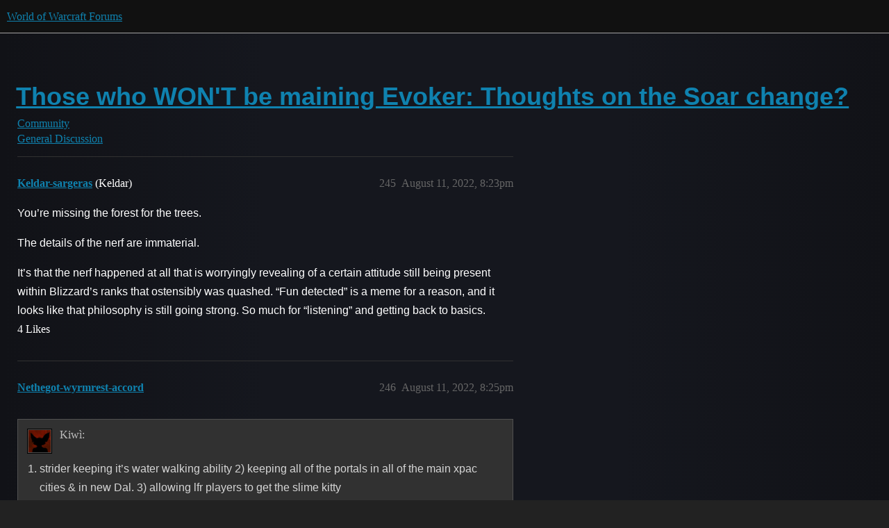

--- FILE ---
content_type: text/html; charset=utf-8
request_url: https://us.forums.blizzard.com/en/wow/t/those-who-wont-be-maining-evoker-thoughts-on-the-soar-change/1292874?page=13
body_size: 7451
content:
<!DOCTYPE html>
<html lang="en">
  <head>
    <meta charset="utf-8">
    <title>Those who WON&#39;T be maining Evoker: Thoughts on the Soar change? - Page 13 - General Discussion - World of Warcraft Forums</title>
    <meta name="description" content="Do you care if someone can outspeed you in irrelevant content every 5 minutes because of their class? 
If so, do you care that Mages can do accomplish much the same thing, much more efficiently, with no cooldown?">
    <meta name="generator" content="Discourse 3.5.3 - https://github.com/discourse/discourse version e4edb82d43772b646b1025881faaa6548ce9c903">
<link rel="icon" type="image/png" href="https://d2ertrwg9e34np.cloudfront.net/optimized/1X/63f57bf1c0844651892e596a90ecb2a20275fd3a_2_32x32.png">
<link rel="apple-touch-icon" type="image/png" href="https://d2ertrwg9e34np.cloudfront.net/optimized/1X/c1ee39fb831f065a960a235afba3b65dcbf16454_2_180x180.png">
<meta name="theme-color" media="all" content="#111111">

<meta name="color-scheme" content="dark">

<meta name="viewport" content="width=device-width, initial-scale=1.0, minimum-scale=1.0, viewport-fit=cover">
<meta name="discourse-base-uri" content="/en/wow">
<link rel="canonical" href="https://us.forums.blizzard.com/en/wow/t/those-who-wont-be-maining-evoker-thoughts-on-the-soar-change/1292874?page=13" />

<link rel="search" type="application/opensearchdescription+xml" href="https://us.forums.blizzard.com/en/wow/opensearch.xml" title="World of Warcraft Forums Search">

    <link href="https://d38bqls1q93fod.cloudfront.net/en/wow/stylesheets/color_definitions_blizzard_2_3_d02144101550c20de4f8078375c0649d8d87b157.css?__ws=us.forums.blizzard.com" media="all" rel="stylesheet" class="light-scheme" data-scheme-id="2"/>

<link href="https://d38bqls1q93fod.cloudfront.net/en/wow/stylesheets/common_7ba259d987bd155dddde827f76f5a210f3bf2e1a.css?__ws=us.forums.blizzard.com" media="all" rel="stylesheet" data-target="common"  />

  <link href="https://d38bqls1q93fod.cloudfront.net/en/wow/stylesheets/desktop_7ba259d987bd155dddde827f76f5a210f3bf2e1a.css?__ws=us.forums.blizzard.com" media="all" rel="stylesheet" data-target="desktop"  />



    <link href="https://d38bqls1q93fod.cloudfront.net/en/wow/stylesheets/checklist_7ba259d987bd155dddde827f76f5a210f3bf2e1a.css?__ws=us.forums.blizzard.com" media="all" rel="stylesheet" data-target="checklist"  />
    <link href="https://d38bqls1q93fod.cloudfront.net/en/wow/stylesheets/discourse-akismet_7ba259d987bd155dddde827f76f5a210f3bf2e1a.css?__ws=us.forums.blizzard.com" media="all" rel="stylesheet" data-target="discourse-akismet"  />
    <link href="https://d38bqls1q93fod.cloudfront.net/en/wow/stylesheets/discourse-alias_7ba259d987bd155dddde827f76f5a210f3bf2e1a.css?__ws=us.forums.blizzard.com" media="all" rel="stylesheet" data-target="discourse-alias"  />
    <link href="https://d38bqls1q93fod.cloudfront.net/en/wow/stylesheets/discourse-assign_7ba259d987bd155dddde827f76f5a210f3bf2e1a.css?__ws=us.forums.blizzard.com" media="all" rel="stylesheet" data-target="discourse-assign"  />
    <link href="https://d38bqls1q93fod.cloudfront.net/en/wow/stylesheets/discourse-characters-required_7ba259d987bd155dddde827f76f5a210f3bf2e1a.css?__ws=us.forums.blizzard.com" media="all" rel="stylesheet" data-target="discourse-characters-required"  />
    <link href="https://d38bqls1q93fod.cloudfront.net/en/wow/stylesheets/discourse-details_7ba259d987bd155dddde827f76f5a210f3bf2e1a.css?__ws=us.forums.blizzard.com" media="all" rel="stylesheet" data-target="discourse-details"  />
    <link href="https://d38bqls1q93fod.cloudfront.net/en/wow/stylesheets/discourse-group-tracker_7ba259d987bd155dddde827f76f5a210f3bf2e1a.css?__ws=us.forums.blizzard.com" media="all" rel="stylesheet" data-target="discourse-group-tracker"  />
    <link href="https://d38bqls1q93fod.cloudfront.net/en/wow/stylesheets/discourse-lazy-videos_7ba259d987bd155dddde827f76f5a210f3bf2e1a.css?__ws=us.forums.blizzard.com" media="all" rel="stylesheet" data-target="discourse-lazy-videos"  />
    <link href="https://d38bqls1q93fod.cloudfront.net/en/wow/stylesheets/discourse-local-dates_7ba259d987bd155dddde827f76f5a210f3bf2e1a.css?__ws=us.forums.blizzard.com" media="all" rel="stylesheet" data-target="discourse-local-dates"  />
    <link href="https://d38bqls1q93fod.cloudfront.net/en/wow/stylesheets/discourse-presence_7ba259d987bd155dddde827f76f5a210f3bf2e1a.css?__ws=us.forums.blizzard.com" media="all" rel="stylesheet" data-target="discourse-presence"  />
    <link href="https://d38bqls1q93fod.cloudfront.net/en/wow/stylesheets/discourse-sift_7ba259d987bd155dddde827f76f5a210f3bf2e1a.css?__ws=us.forums.blizzard.com" media="all" rel="stylesheet" data-target="discourse-sift"  />
    <link href="https://d38bqls1q93fod.cloudfront.net/en/wow/stylesheets/discourse-solved_7ba259d987bd155dddde827f76f5a210f3bf2e1a.css?__ws=us.forums.blizzard.com" media="all" rel="stylesheet" data-target="discourse-solved"  />
    <link href="https://d38bqls1q93fod.cloudfront.net/en/wow/stylesheets/discourse-templates_7ba259d987bd155dddde827f76f5a210f3bf2e1a.css?__ws=us.forums.blizzard.com" media="all" rel="stylesheet" data-target="discourse-templates"  />
    <link href="https://d38bqls1q93fod.cloudfront.net/en/wow/stylesheets/discourse-tooltips_7ba259d987bd155dddde827f76f5a210f3bf2e1a.css?__ws=us.forums.blizzard.com" media="all" rel="stylesheet" data-target="discourse-tooltips"  />
    <link href="https://d38bqls1q93fod.cloudfront.net/en/wow/stylesheets/discourse-topic-voting_7ba259d987bd155dddde827f76f5a210f3bf2e1a.css?__ws=us.forums.blizzard.com" media="all" rel="stylesheet" data-target="discourse-topic-voting"  />
    <link href="https://d38bqls1q93fod.cloudfront.net/en/wow/stylesheets/discourse-user-notes_7ba259d987bd155dddde827f76f5a210f3bf2e1a.css?__ws=us.forums.blizzard.com" media="all" rel="stylesheet" data-target="discourse-user-notes"  />
    <link href="https://d38bqls1q93fod.cloudfront.net/en/wow/stylesheets/footnote_7ba259d987bd155dddde827f76f5a210f3bf2e1a.css?__ws=us.forums.blizzard.com" media="all" rel="stylesheet" data-target="footnote"  />
    <link href="https://d38bqls1q93fod.cloudfront.net/en/wow/stylesheets/hosted-site_7ba259d987bd155dddde827f76f5a210f3bf2e1a.css?__ws=us.forums.blizzard.com" media="all" rel="stylesheet" data-target="hosted-site"  />
    <link href="https://d38bqls1q93fod.cloudfront.net/en/wow/stylesheets/poll_7ba259d987bd155dddde827f76f5a210f3bf2e1a.css?__ws=us.forums.blizzard.com" media="all" rel="stylesheet" data-target="poll"  />
    <link href="https://d38bqls1q93fod.cloudfront.net/en/wow/stylesheets/spoiler-alert_7ba259d987bd155dddde827f76f5a210f3bf2e1a.css?__ws=us.forums.blizzard.com" media="all" rel="stylesheet" data-target="spoiler-alert"  />
    <link href="https://d38bqls1q93fod.cloudfront.net/en/wow/stylesheets/discourse-topic-voting_desktop_7ba259d987bd155dddde827f76f5a210f3bf2e1a.css?__ws=us.forums.blizzard.com" media="all" rel="stylesheet" data-target="discourse-topic-voting_desktop"  />
    <link href="https://d38bqls1q93fod.cloudfront.net/en/wow/stylesheets/poll_desktop_7ba259d987bd155dddde827f76f5a210f3bf2e1a.css?__ws=us.forums.blizzard.com" media="all" rel="stylesheet" data-target="poll_desktop"  />

  <link href="https://d38bqls1q93fod.cloudfront.net/en/wow/stylesheets/common_theme_3_a86233ea58ee2b683c0f63f63431874242a4ea9b.css?__ws=us.forums.blizzard.com" media="all" rel="stylesheet" data-target="common_theme" data-theme-id="3" data-theme-name="blizzard"/>
    <link href="https://d38bqls1q93fod.cloudfront.net/en/wow/stylesheets/desktop_theme_3_3664d75320cdf411d6e620e1fa67e4acfd878bd7.css?__ws=us.forums.blizzard.com" media="all" rel="stylesheet" data-target="desktop_theme" data-theme-id="3" data-theme-name="blizzard"/>

    
    
        <link rel="alternate nofollow" type="application/rss+xml" title="RSS feed of &#39;Those who WON&#39;T be maining Evoker: Thoughts on the Soar change?&#39;" href="https://us.forums.blizzard.com/en/wow/t/those-who-wont-be-maining-evoker-thoughts-on-the-soar-change/1292874.rss" />
    <meta property="og:site_name" content="World of Warcraft Forums" />
<meta property="og:type" content="website" />
<meta name="twitter:card" content="summary_large_image" />
<meta name="twitter:image" content="https://d2ertrwg9e34np.cloudfront.net/en/wow/original/1X/36dbe0c913654c607f510eb7bca5b5baa6a7b1bf.png" />
<meta property="og:image" content="https://d2ertrwg9e34np.cloudfront.net/en/wow/original/1X/61fe941531381941bbf5373e83a5be6a9b07c20e.png" />
<meta property="og:url" content="https://us.forums.blizzard.com/en/wow/t/those-who-wont-be-maining-evoker-thoughts-on-the-soar-change/1292874?page=13" />
<meta name="twitter:url" content="https://us.forums.blizzard.com/en/wow/t/those-who-wont-be-maining-evoker-thoughts-on-the-soar-change/1292874?page=13" />
<meta property="og:title" content="Those who WON&#39;T be maining Evoker: Thoughts on the Soar change?" />
<meta name="twitter:title" content="Those who WON&#39;T be maining Evoker: Thoughts on the Soar change?" />
<meta property="og:description" content="You’re missing the forest for the trees.  The details of the nerf are immaterial.  It’s that the nerf happened at all that is worryingly revealing of a certain attitude still being present within Blizzard’s ranks that ostensibly was quashed. “Fun detected” is a meme for a reason, and it looks like that philosophy is still going strong. So much for “listening” and getting back to basics." />
<meta name="twitter:description" content="You’re missing the forest for the trees.  The details of the nerf are immaterial.  It’s that the nerf happened at all that is worryingly revealing of a certain attitude still being present within Blizzard’s ranks that ostensibly was quashed. “Fun detected” is a meme for a reason, and it looks like that philosophy is still going strong. So much for “listening” and getting back to basics." />
<meta property="og:article:section" content="Community" />
<meta property="og:article:section:color" content="AB9364" />
<meta property="og:article:section" content="General Discussion" />
<meta property="og:article:section:color" content="AB9364" />
<meta name="twitter:label1" value="Reading time" />
<meta name="twitter:data1" value="38 mins 🕑" />
<meta name="twitter:label2" value="Likes" />
<meta name="twitter:data2" value="597 ❤" />
<meta property="article:published_time" content="2022-08-11T20:23:47+00:00" />
<meta property="og:ignore_canonical" content="true" />

        <link rel="prev" href="/en/wow/t/those-who-wont-be-maining-evoker-thoughts-on-the-soar-change/1292874?page=12">
        <link rel="next" href="/en/wow/t/those-who-wont-be-maining-evoker-thoughts-on-the-soar-change/1292874?page=14">

    
  </head>
  <body class="crawler ">
    
    <header>
  <a href="/en/wow/">World of Warcraft Forums</a>
</header>

    <div id="main-outlet" class="wrap" role="main">
        <div id="topic-title">
    <h1>
      <a href="/en/wow/t/those-who-wont-be-maining-evoker-thoughts-on-the-soar-change/1292874">Those who WON&#39;T be maining Evoker: Thoughts on the Soar change?</a>
    </h1>

      <div class="topic-category" itemscope itemtype="http://schema.org/BreadcrumbList">
          <span itemprop="itemListElement" itemscope itemtype="http://schema.org/ListItem">
            <a href="/en/wow/c/community/170" class="badge-wrapper bullet" itemprop="item">
              <span class='badge-category-bg' style='background-color: #AB9364'></span>
              <span class='badge-category clear-badge'>
                <span class='category-name' itemprop='name'>Community</span>
              </span>
            </a>
            <meta itemprop="position" content="1" />
          </span>
          <span itemprop="itemListElement" itemscope itemtype="http://schema.org/ListItem">
            <a href="/en/wow/c/community/general-discussion/171" class="badge-wrapper bullet" itemprop="item">
              <span class='badge-category-bg' style='background-color: #AB9364'></span>
              <span class='badge-category clear-badge'>
                <span class='category-name' itemprop='name'>General Discussion</span>
              </span>
            </a>
            <meta itemprop="position" content="2" />
          </span>
      </div>

  </div>

  

    <div itemscope itemtype='http://schema.org/DiscussionForumPosting'>
      <meta itemprop='headline' content='Those who WON&#39;T be maining Evoker: Thoughts on the Soar change?'>
      <link itemprop='url' href='https://us.forums.blizzard.com/en/wow/t/those-who-wont-be-maining-evoker-thoughts-on-the-soar-change/1292874'>
      <meta itemprop='datePublished' content='2022-07-30T07:44:00Z'>
        <meta itemprop='articleSection' content='General Discussion'>
      <meta itemprop='keywords' content=''>
      <div itemprop='publisher' itemscope itemtype="http://schema.org/Organization">
        <meta itemprop='name' content='World of Warcraft Forums'>
          <div itemprop='logo' itemscope itemtype="http://schema.org/ImageObject">
            <meta itemprop='url' content='https://d2ertrwg9e34np.cloudfront.net/en/wow/original/1X/15d03e5ce5bb0cbdb7f702224edf5e8a81a2519f.png'>
          </div>
      </div>

          <span itemprop='author' itemscope itemtype="http://schema.org/Person">
            <meta itemprop='name' content='Keldar-sargeras'>
            <link itemprop='url' rel='nofollow' href='https://us.forums.blizzard.com/en/wow/u/Keldar-sargeras'>
          </span>
        <meta itemprop='text' content='Do you care if someone can outspeed you in irrelevant content every 5 minutes because of their class? 
If so, do you care that Mages can do accomplish much the same thing, much more efficiently, with no cooldown?'>

          <div id='post_245' itemprop='comment' itemscope itemtype='http://schema.org/Comment' class='topic-body crawler-post'>
            <div class='crawler-post-meta'>
              <span class="creator" itemprop="author" itemscope itemtype="http://schema.org/Person">
                <a itemprop="url" rel='nofollow' href='https://us.forums.blizzard.com/en/wow/u/Keldar-sargeras'><span itemprop='name'>Keldar-sargeras</span></a>
                (Keldar)
              </span>



              <span class="crawler-post-infos">
                  <time itemprop='datePublished' datetime='2022-08-11T20:23:47Z' class='post-time'>
                    August 11, 2022,  8:23pm
                  </time>
                  <meta itemprop='dateModified' content='2022-08-11T20:23:47Z'>
              <span itemprop='position'>245</span>
              </span>
            </div>
            <div class='post' itemprop='text'>
              <p>You’re missing the forest for the trees.</p>
<p>The details of the nerf are immaterial.</p>
<p>It’s that the nerf happened at all that is worryingly revealing of a certain attitude still being present within Blizzard’s ranks that ostensibly was quashed. “Fun detected” is a meme for a reason, and it looks like that philosophy is still going strong. So much for “listening” and getting back to basics.</p>
            </div>

            <div itemprop="interactionStatistic" itemscope itemtype="http://schema.org/InteractionCounter">
              <meta itemprop="interactionType" content="http://schema.org/LikeAction"/>
              <meta itemprop="userInteractionCount" content="4" />
              <span class='post-likes'>4 Likes</span>
            </div>

          </div>
          <div id='post_246' itemprop='comment' itemscope itemtype='http://schema.org/Comment' class='topic-body crawler-post'>
            <div class='crawler-post-meta'>
              <span class="creator" itemprop="author" itemscope itemtype="http://schema.org/Person">
                <a itemprop="url" rel='nofollow' href='https://us.forums.blizzard.com/en/wow/u/Nethegot-wyrmrest-accord'><span itemprop='name'>Nethegot-wyrmrest-accord</span></a>
                
              </span>



              <span class="crawler-post-infos">
                  <time itemprop='datePublished' datetime='2022-08-11T20:25:42Z' class='post-time'>
                    August 11, 2022,  8:25pm
                  </time>
                  <meta itemprop='dateModified' content='2022-08-11T20:25:42Z'>
              <span itemprop='position'>246</span>
              </span>
            </div>
            <div class='post' itemprop='text'>
              <aside class="quote no-group" data-username="Kiwì-dentarg" data-post="232" data-topic="1292874">
<div class="title">
<div class="quote-controls"></div>
<img loading="lazy" alt="" width="24" height="24" src="https://render.worldofwarcraft.com/us/character/dentarg/144/127575696-avatar.jpg?alt=/wow/static/images/2d/avatar/35-1.jpg" class="avatar"> Kiwì:</div>
<blockquote>
<ol>
<li>strider keeping it’s water walking ability 2) keeping all of the portals in all of the main xpac cities &amp; in new Dal. 3) allowing lfr players to get the slime kitty</li>
</ol>
</blockquote>
</aside>
<p>All equally bad mistakes that never should’ve been made.</p>
            </div>

            <div itemprop="interactionStatistic" itemscope itemtype="http://schema.org/InteractionCounter">
              <meta itemprop="interactionType" content="http://schema.org/LikeAction"/>
              <meta itemprop="userInteractionCount" content="0" />
              <span class='post-likes'></span>
            </div>

          </div>
          <div id='post_247' itemprop='comment' itemscope itemtype='http://schema.org/Comment' class='topic-body crawler-post'>
            <div class='crawler-post-meta'>
              <span class="creator" itemprop="author" itemscope itemtype="http://schema.org/Person">
                <a itemprop="url" rel='nofollow' href='https://us.forums.blizzard.com/en/wow/u/Zaltz-wyrmrest-accord'><span itemprop='name'>Zaltz-wyrmrest-accord</span></a>
                
              </span>



              <span class="crawler-post-infos">
                  <time itemprop='datePublished' datetime='2022-08-11T20:26:25Z' class='post-time'>
                    August 11, 2022,  8:26pm
                  </time>
                  <meta itemprop='dateModified' content='2022-08-11T20:26:25Z'>
              <span itemprop='position'>247</span>
              </span>
            </div>
            <div class='post' itemprop='text'>
              <p>I mean a lot of people think fun is when they are way more op than everyone else, or their class race is miles ahead better at one thing than everyone else. Evoker will be fun as a healer(prob the best for m+) and the dps spec will be up there, they have ridiculous strong racial abilities for pvp and aoe m+ (knock backs or ups). Blizzard just nerf one tinny thing, that is NOT that crazy honestly and everyone is like “blizz has not change they destroy things when they see fun detected”.</p>
<p>I don’t know looks like you just focusing on one dead tree rather than appreciating the forest.</p>
            </div>

            <div itemprop="interactionStatistic" itemscope itemtype="http://schema.org/InteractionCounter">
              <meta itemprop="interactionType" content="http://schema.org/LikeAction"/>
              <meta itemprop="userInteractionCount" content="2" />
              <span class='post-likes'>2 Likes</span>
            </div>

          </div>
          <div id='post_248' itemprop='comment' itemscope itemtype='http://schema.org/Comment' class='topic-body crawler-post'>
            <div class='crawler-post-meta'>
              <span class="creator" itemprop="author" itemscope itemtype="http://schema.org/Person">
                <a itemprop="url" rel='nofollow' href='https://us.forums.blizzard.com/en/wow/u/Vincent-nathrezim'><span itemprop='name'>Vincent-nathrezim</span></a>
                
              </span>



              <span class="crawler-post-infos">
                  <time itemprop='datePublished' datetime='2022-08-11T20:28:27Z' class='post-time'>
                    August 11, 2022,  8:28pm
                  </time>
                  <meta itemprop='dateModified' content='2022-08-11T20:28:27Z'>
              <span itemprop='position'>248</span>
              </span>
            </div>
            <div class='post' itemprop='text'>
              <p>I think evoker is, as a class, kind of stupid.  IMO Dragon-people is an overdone trope by now and they should be big beefy tanky Bozak’s in full plate leading the charge as shock troops, not standing back and pretending to be mages with a 5 color MTG deck.</p>
<p>That being said: IMO soar just shouldn’t be nerfed in old content, it shouldn’t be available in old content at all.  It’s kind of cool of course, but why give them a double-speed fly? And if you’re cool with them having a double-speed fly, then why is a triple-speed fly bad?</p>
<p>I just don’t understand why they made this problem for themselves.<br>
If Soar wasn’t available in old content, then it wouldn’t be an issue.<br>
If the intent is to unlock dragonflying in older zones, then why not unlock soar at that time?</p>
<p>If you reduce it to simpler basic questions then it’s just silly why they let it all get to this point.  It’s also silly the reasons they gave.  Things like being able to collect battle pets more efficiently… what? They just keep making it worse.</p>
            </div>

            <div itemprop="interactionStatistic" itemscope itemtype="http://schema.org/InteractionCounter">
              <meta itemprop="interactionType" content="http://schema.org/LikeAction"/>
              <meta itemprop="userInteractionCount" content="1" />
              <span class='post-likes'>1 Like</span>
            </div>

          </div>
          <div id='post_249' itemprop='comment' itemscope itemtype='http://schema.org/Comment' class='topic-body crawler-post'>
            <div class='crawler-post-meta'>
              <span class="creator" itemprop="author" itemscope itemtype="http://schema.org/Person">
                <a itemprop="url" rel='nofollow' href='https://us.forums.blizzard.com/en/wow/u/Keldar-sargeras'><span itemprop='name'>Keldar-sargeras</span></a>
                (Keldar)
              </span>



              <span class="crawler-post-infos">
                  <time itemprop='datePublished' datetime='2022-08-11T20:29:25Z' class='post-time'>
                    August 11, 2022,  8:29pm
                  </time>
                  <meta itemprop='dateModified' content='2022-08-12T11:48:27Z'>
              <span itemprop='position'>249</span>
              </span>
            </div>
            <div class='post' itemprop='text'>
              <p>There’s a difference between balance and flavour. Soar has nothing to do with player power, thus, by definition, cannot be overpowered.</p>
<p>And my concern is with the arsonist that just burnt down that dead tree after saying that had learned their lesson about starting fires. I don’t care that there is a single dead tree in the forest - I want to make sure that the entire forest doesn’t burn down, even if a single tree is inconsequential.</p>
            </div>

            <div itemprop="interactionStatistic" itemscope itemtype="http://schema.org/InteractionCounter">
              <meta itemprop="interactionType" content="http://schema.org/LikeAction"/>
              <meta itemprop="userInteractionCount" content="4" />
              <span class='post-likes'>4 Likes</span>
            </div>

          </div>
          <div id='post_250' itemprop='comment' itemscope itemtype='http://schema.org/Comment' class='topic-body crawler-post'>
            <div class='crawler-post-meta'>
              <span class="creator" itemprop="author" itemscope itemtype="http://schema.org/Person">
                <a itemprop="url" rel='nofollow' href='https://us.forums.blizzard.com/en/wow/u/Zaltz-wyrmrest-accord'><span itemprop='name'>Zaltz-wyrmrest-accord</span></a>
                
              </span>



              <span class="crawler-post-infos">
                  <time itemprop='datePublished' datetime='2022-08-11T20:30:17Z' class='post-time'>
                    August 11, 2022,  8:30pm
                  </time>
                  <meta itemprop='dateModified' content='2022-08-11T20:30:17Z'>
              <span itemprop='position'>250</span>
              </span>
            </div>
            <div class='post' itemprop='text'>
              <p>oh man give my 4 legged chunker beef dragon tanks, i would play that all day</p>
            </div>

            <div itemprop="interactionStatistic" itemscope itemtype="http://schema.org/InteractionCounter">
              <meta itemprop="interactionType" content="http://schema.org/LikeAction"/>
              <meta itemprop="userInteractionCount" content="0" />
              <span class='post-likes'></span>
            </div>

          </div>
          <div id='post_251' itemprop='comment' itemscope itemtype='http://schema.org/Comment' class='topic-body crawler-post'>
            <div class='crawler-post-meta'>
              <span class="creator" itemprop="author" itemscope itemtype="http://schema.org/Person">
                <a itemprop="url" rel='nofollow' href='https://us.forums.blizzard.com/en/wow/u/Keldar-sargeras'><span itemprop='name'>Keldar-sargeras</span></a>
                (Keldar)
              </span>



              <span class="crawler-post-infos">
                  <time itemprop='datePublished' datetime='2022-08-11T20:32:05Z' class='post-time'>
                    August 11, 2022,  8:32pm
                  </time>
                  <meta itemprop='dateModified' content='2022-08-11T20:32:05Z'>
              <span itemprop='position'>251</span>
              </span>
            </div>
            <div class='post' itemprop='text'>
              <p>I don’t think that Dragonspawn are on the table, but Drakonids?<br>
<img src="https://c.tenor.com/ffKmbHc_IQEAAAAC/thats-doable-nathan-explosion.gif" class="animated onebox" width="498" height="498"></p>
<aside class="quote quote-modified" data-post="1" data-topic="1289454">
  <div class="title">
    <div class="quote-controls"></div>
    <img loading="lazy" alt="" width="24" height="24" src="https://render.worldofwarcraft.com/us/character/sargeras/54/825398-avatar.jpg?alt=/wow/static/images/2d/avatar/2-0.jpg" class="avatar">
    <a href="https://us.forums.blizzard.com/en/wow/t/megathread-the-other-half-of-the-dragon-fantasy-drakonids/1289454">Megathread: The Other Half of the Dragon Fantasy - DRAKONIDS</a> <a class="badge-category__wrapper " href="/en/wow/c/community/general-discussion/171"><span data-category-id="171" style="--category-badge-color: #AB9364; --category-badge-text-color: #FFFFFF; --parent-category-badge-color: #AB9364;" data-parent-category-id="170" data-drop-close="true" class="badge-category --has-parent" title="Discuss World of Warcraft"><span class="badge-category__name">General Discussion</span></span></a>
  </div>
  <blockquote>
    The Other Half of the Dragon Fantasy 
DRAKONIDS 
                    <a href="https://cdnb.artstation.com/p/assets/images/images/000/138/523/large/richie-marella-drakonid-by-wreckonning-d3jnsb9.jpg?1405879272" target="_blank" rel="noopener nofollow ugc" class="onebox">
            [image]
          </a>

 
                    <a href="https://static.wikia.nocookie.net/wowpedia/images/8/8a/Evasive_Drakonid.jpg" target="_blank" rel="noopener nofollow ugc" class="onebox">
            [image]
          </a>

 
As far back as Cataclysm, Blizzard has been considering the playable implementation of a draconic race. With Dragonflight, that vision finally came to fruition with the Dracthyr. Those Dracthyr embody much of the draconic fantasy: the flight, the fire-breathing, the spell-casting, the glamouring in humble humanoid form - in essence, all of…
  </blockquote>
</aside>

            </div>

            <div itemprop="interactionStatistic" itemscope itemtype="http://schema.org/InteractionCounter">
              <meta itemprop="interactionType" content="http://schema.org/LikeAction"/>
              <meta itemprop="userInteractionCount" content="0" />
              <span class='post-likes'></span>
            </div>

          </div>
          <div id='post_252' itemprop='comment' itemscope itemtype='http://schema.org/Comment' class='topic-body crawler-post'>
            <div class='crawler-post-meta'>
              <span class="creator" itemprop="author" itemscope itemtype="http://schema.org/Person">
                <a itemprop="url" rel='nofollow' href='https://us.forums.blizzard.com/en/wow/u/Nethegot-wyrmrest-accord'><span itemprop='name'>Nethegot-wyrmrest-accord</span></a>
                
              </span>



              <span class="crawler-post-infos">
                  <time itemprop='datePublished' datetime='2022-08-11T20:32:08Z' class='post-time'>
                    August 11, 2022,  8:32pm
                  </time>
                  <meta itemprop='dateModified' content='2022-08-11T20:32:08Z'>
              <span itemprop='position'>252</span>
              </span>
            </div>
            <div class='post' itemprop='text'>
              <aside class="quote no-group" data-username="Zaltz-wyrmrest-accord" data-post="247" data-topic="1292874">
<div class="title">
<div class="quote-controls"></div>
<img loading="lazy" alt="" width="24" height="24" src="https://render.worldofwarcraft.com/us/character/wyrmrest-accord/9/143523337-avatar.jpg?alt=/wow/static/images/2d/avatar/5-0.jpg" class="avatar"> Zaltz:</div>
<blockquote>
<p>they have ridiculous strong racial abilities for pvp and aoe m+ (knock backs or ups). Blizzard just nerf one tinny thing, that is NOT that crazy honestly and everyone is like “blizz has not change they destroy things when they see fun detected”.</p>
</blockquote>
</aside>
<p>See, you just unironically stated the entire problem and didn’t even realize it.  They DO have ridiculously strong racials for PvP and M+, and yet no one complains about these, and Blizzard feels no need to nerf them.</p>
<p>Instead, they pick the racial that <em>does not</em> give an advantage in competitive content, but which people <em>were</em> having a lot of fun with, and nerfed it because of Pet Battle balance.</p>
<p>That is literally “fun detected,” and somehow you don’t see the problem.</p>
            </div>

            <div itemprop="interactionStatistic" itemscope itemtype="http://schema.org/InteractionCounter">
              <meta itemprop="interactionType" content="http://schema.org/LikeAction"/>
              <meta itemprop="userInteractionCount" content="4" />
              <span class='post-likes'>4 Likes</span>
            </div>

          </div>
          <div id='post_253' itemprop='comment' itemscope itemtype='http://schema.org/Comment' class='topic-body crawler-post'>
            <div class='crawler-post-meta'>
              <span class="creator" itemprop="author" itemscope itemtype="http://schema.org/Person">
                <a itemprop="url" rel='nofollow' href='https://us.forums.blizzard.com/en/wow/u/Zaltz-wyrmrest-accord'><span itemprop='name'>Zaltz-wyrmrest-accord</span></a>
                
              </span>



              <span class="crawler-post-infos">
                  <time itemprop='datePublished' datetime='2022-08-11T20:32:15Z' class='post-time'>
                    August 11, 2022,  8:32pm
                  </time>
                  <meta itemprop='dateModified' content='2022-08-11T20:32:15Z'>
              <span itemprop='position'>253</span>
              </span>
            </div>
            <div class='post' itemprop='text'>
              <p>The tree died by it self so the forest could flourish. No arsonist.</p>
<p>Also flying faster in open worst can be player power, would be amazing for ganking or just swarms of wpvp (on server that are a thing) leveling faster would also be kind of op in a sense because you can move faster.</p>
<p>They should just keep it to DF and not let them fly at all in old world content.</p>
            </div>

            <div itemprop="interactionStatistic" itemscope itemtype="http://schema.org/InteractionCounter">
              <meta itemprop="interactionType" content="http://schema.org/LikeAction"/>
              <meta itemprop="userInteractionCount" content="0" />
              <span class='post-likes'></span>
            </div>

          </div>
          <div id='post_254' itemprop='comment' itemscope itemtype='http://schema.org/Comment' class='topic-body crawler-post'>
            <div class='crawler-post-meta'>
              <span class="creator" itemprop="author" itemscope itemtype="http://schema.org/Person">
                <a itemprop="url" rel='nofollow' href='https://us.forums.blizzard.com/en/wow/u/Zaltz-wyrmrest-accord'><span itemprop='name'>Zaltz-wyrmrest-accord</span></a>
                
              </span>



              <span class="crawler-post-infos">
                  <time itemprop='datePublished' datetime='2022-08-11T20:33:19Z' class='post-time'>
                    August 11, 2022,  8:33pm
                  </time>
                  <meta itemprop='dateModified' content='2022-08-11T20:33:19Z'>
              <span itemprop='position'>254</span>
              </span>
            </div>
            <div class='post' itemprop='text'>
              <p>Everyone literally complained about the racials, but then people said lets wait and see how broken they really are in pvp when all classes tree and pvp talents are out.</p>
            </div>

            <div itemprop="interactionStatistic" itemscope itemtype="http://schema.org/InteractionCounter">
              <meta itemprop="interactionType" content="http://schema.org/LikeAction"/>
              <meta itemprop="userInteractionCount" content="0" />
              <span class='post-likes'></span>
            </div>

          </div>
          <div id='post_255' itemprop='comment' itemscope itemtype='http://schema.org/Comment' class='topic-body crawler-post'>
            <div class='crawler-post-meta'>
              <span class="creator" itemprop="author" itemscope itemtype="http://schema.org/Person">
                <a itemprop="url" rel='nofollow' href='https://us.forums.blizzard.com/en/wow/u/Keldar-sargeras'><span itemprop='name'>Keldar-sargeras</span></a>
                (Keldar)
              </span>



              <span class="crawler-post-infos">
                  <time itemprop='datePublished' datetime='2022-08-11T20:33:21Z' class='post-time'>
                    August 11, 2022,  8:33pm
                  </time>
                  <meta itemprop='dateModified' content='2022-08-11T20:33:21Z'>
              <span itemprop='position'>255</span>
              </span>
            </div>
            <div class='post' itemprop='text'>
              <aside class="quote no-group" data-username="Zaltz-wyrmrest-accord" data-post="253" data-topic="1292874">
<div class="title">
<div class="quote-controls"></div>
<img loading="lazy" alt="" width="24" height="24" src="https://render.worldofwarcraft.com/us/character/wyrmrest-accord/9/143523337-avatar.jpg?alt=/wow/static/images/2d/avatar/5-0.jpg" class="avatar"> Zaltz:</div>
<blockquote>
<p>Also flying faster in open worst can be player power, would be amazing for ganking or just swarms of wpvp (on server that are a thing) leveling faster would also be kind of op in a sense because you can move faster.</p>
</blockquote>
</aside>
<p><img src="https://media4.giphy.com/media/26xBLKcPH4U8ejKgw/giphy.gif" class="animated onebox" width="480" height="311"></p>
            </div>

            <div itemprop="interactionStatistic" itemscope itemtype="http://schema.org/InteractionCounter">
              <meta itemprop="interactionType" content="http://schema.org/LikeAction"/>
              <meta itemprop="userInteractionCount" content="3" />
              <span class='post-likes'>3 Likes</span>
            </div>

          </div>
          <div id='post_256' itemprop='comment' itemscope itemtype='http://schema.org/Comment' class='topic-body crawler-post'>
            <div class='crawler-post-meta'>
              <span class="creator" itemprop="author" itemscope itemtype="http://schema.org/Person">
                <a itemprop="url" rel='nofollow' href='https://us.forums.blizzard.com/en/wow/u/Nethegot-wyrmrest-accord'><span itemprop='name'>Nethegot-wyrmrest-accord</span></a>
                
              </span>



              <span class="crawler-post-infos">
                  <time itemprop='datePublished' datetime='2022-08-11T20:35:12Z' class='post-time'>
                    August 11, 2022,  8:35pm
                  </time>
                  <meta itemprop='dateModified' content='2022-08-11T20:35:12Z'>
              <span itemprop='position'>256</span>
              </span>
            </div>
            <div class='post' itemprop='text'>
              <aside class="quote no-group" data-username="Zaltz-wyrmrest-accord" data-post="254" data-topic="1292874">
<div class="title">
<div class="quote-controls"></div>
<img loading="lazy" alt="" width="24" height="24" src="https://render.worldofwarcraft.com/us/character/wyrmrest-accord/9/143523337-avatar.jpg?alt=/wow/static/images/2d/avatar/5-0.jpg" class="avatar"> Zaltz:</div>
<blockquote>
<p>Everyone literally complained about the racials</p>
</blockquote>
</aside>
<p>Okay, but my point still stands.  Blizzard did nothing to adjust these, but then IMMEDIATELY nerfed the one people were having fun with.</p>
            </div>

            <div itemprop="interactionStatistic" itemscope itemtype="http://schema.org/InteractionCounter">
              <meta itemprop="interactionType" content="http://schema.org/LikeAction"/>
              <meta itemprop="userInteractionCount" content="3" />
              <span class='post-likes'>3 Likes</span>
            </div>

          </div>
          <div id='post_257' itemprop='comment' itemscope itemtype='http://schema.org/Comment' class='topic-body crawler-post'>
            <div class='crawler-post-meta'>
              <span class="creator" itemprop="author" itemscope itemtype="http://schema.org/Person">
                <a itemprop="url" rel='nofollow' href='https://us.forums.blizzard.com/en/wow/u/Zaltz-wyrmrest-accord'><span itemprop='name'>Zaltz-wyrmrest-accord</span></a>
                
              </span>



              <span class="crawler-post-infos">
                  <time itemprop='datePublished' datetime='2022-08-11T20:39:37Z' class='post-time'>
                    August 11, 2022,  8:39pm
                  </time>
                  <meta itemprop='dateModified' content='2022-08-11T20:39:37Z'>
              <span itemprop='position'>257</span>
              </span>
            </div>
            <div class='post' itemprop='text'>
              <p>Nerfing the soar was a no brainer, nerfing the racials while keeping the “fantasy” is a different story. Players and testers prob haven’t given feed back in pvp (which is usually ignored for the most part)</p>
            </div>

            <div itemprop="interactionStatistic" itemscope itemtype="http://schema.org/InteractionCounter">
              <meta itemprop="interactionType" content="http://schema.org/LikeAction"/>
              <meta itemprop="userInteractionCount" content="0" />
              <span class='post-likes'></span>
            </div>

          </div>
          <div id='post_258' itemprop='comment' itemscope itemtype='http://schema.org/Comment' class='topic-body crawler-post'>
            <div class='crawler-post-meta'>
              <span class="creator" itemprop="author" itemscope itemtype="http://schema.org/Person">
                <a itemprop="url" rel='nofollow' href='https://us.forums.blizzard.com/en/wow/u/Xiata-bloodhoof'><span itemprop='name'>Xiata-bloodhoof</span></a>
                (Xiata)
              </span>



              <span class="crawler-post-infos">
                  <time itemprop='datePublished' datetime='2022-08-11T20:39:45Z' class='post-time'>
                    August 11, 2022,  8:39pm
                  </time>
                  <meta itemprop='dateModified' content='2022-08-11T20:39:45Z'>
              <span itemprop='position'>258</span>
              </span>
            </div>
            <div class='post' itemprop='text'>
              <p>I don’t care. I’ll keep maining my Druid here. I can loot stuff for quests in my flight form and skip over a lot of mobs I have no desire to kill, so I am pretty happy with my class.</p>
            </div>

            <div itemprop="interactionStatistic" itemscope itemtype="http://schema.org/InteractionCounter">
              <meta itemprop="interactionType" content="http://schema.org/LikeAction"/>
              <meta itemprop="userInteractionCount" content="3" />
              <span class='post-likes'>3 Likes</span>
            </div>

          </div>
          <div id='post_259' itemprop='comment' itemscope itemtype='http://schema.org/Comment' class='topic-body crawler-post'>
            <div class='crawler-post-meta'>
              <span class="creator" itemprop="author" itemscope itemtype="http://schema.org/Person">
                <a itemprop="url" rel='nofollow' href='https://us.forums.blizzard.com/en/wow/u/Amarlly-azuremyst'><span itemprop='name'>Amarlly-azuremyst</span></a>
                (Amarlly)
              </span>



              <span class="crawler-post-infos">
                  <time itemprop='datePublished' datetime='2022-08-11T20:40:32Z' class='post-time'>
                    August 11, 2022,  8:40pm
                  </time>
                  <meta itemprop='dateModified' content='2022-08-11T20:40:32Z'>
              <span itemprop='position'>259</span>
              </span>
            </div>
            <div class='post' itemprop='text'>
              <aside class="quote no-group" data-username="Keldar-sargeras" data-post="1" data-topic="1292874">
<div class="title">
<div class="quote-controls"></div>
<img loading="lazy" alt="" width="24" height="24" src="https://render.worldofwarcraft.com/us/character/sargeras/54/825398-avatar.jpg?alt=/wow/static/images/2d/avatar/2-0.jpg" class="avatar"> Keldar:</div>
<blockquote>
<p>Do you care if someone can outspeed you in irrelevant content every 5 minutes because of their class?</p>
</blockquote>
</aside>
<p>Nope. You also have it slightly wrong there though, Soar is a Racial ability not an Evoker ability. For now that’s a distinction without a difference since Dracthyr can only be Evoker, but they’ve said they will probably add other classes to Dracthyr later and since Soar is a Racial that means Dracthyr Warriors, Hunters, etc would all be able to use it too.</p>
<p>I still don’t care about them being faster than me though, and I think the nerf should be reverted immediately.</p>
            </div>

            <div itemprop="interactionStatistic" itemscope itemtype="http://schema.org/InteractionCounter">
              <meta itemprop="interactionType" content="http://schema.org/LikeAction"/>
              <meta itemprop="userInteractionCount" content="5" />
              <span class='post-likes'>5 Likes</span>
            </div>

          </div>
          <div id='post_260' itemprop='comment' itemscope itemtype='http://schema.org/Comment' class='topic-body crawler-post'>
            <div class='crawler-post-meta'>
              <span class="creator" itemprop="author" itemscope itemtype="http://schema.org/Person">
                <a itemprop="url" rel='nofollow' href='https://us.forums.blizzard.com/en/wow/u/Nethegot-wyrmrest-accord'><span itemprop='name'>Nethegot-wyrmrest-accord</span></a>
                
              </span>



              <span class="crawler-post-infos">
                  <time itemprop='datePublished' datetime='2022-08-11T20:42:31Z' class='post-time'>
                    August 11, 2022,  8:42pm
                  </time>
                  <meta itemprop='dateModified' content='2022-08-11T20:42:31Z'>
              <span itemprop='position'>260</span>
              </span>
            </div>
            <div class='post' itemprop='text'>
              <aside class="quote no-group" data-username="Zaltz-wyrmrest-accord" data-post="257" data-topic="1292874">
<div class="title">
<div class="quote-controls"></div>
<img loading="lazy" alt="" width="24" height="24" src="https://render.worldofwarcraft.com/us/character/wyrmrest-accord/9/143523337-avatar.jpg?alt=/wow/static/images/2d/avatar/5-0.jpg" class="avatar"> Zaltz:</div>
<blockquote>
<p>Nerfing the soar was a no brainer</p>
</blockquote>
</aside>
<p>In the sense that it required the lack of a brain, I agree.</p>
            </div>

            <div itemprop="interactionStatistic" itemscope itemtype="http://schema.org/InteractionCounter">
              <meta itemprop="interactionType" content="http://schema.org/LikeAction"/>
              <meta itemprop="userInteractionCount" content="5" />
              <span class='post-likes'>5 Likes</span>
            </div>

          </div>
          <div id='post_261' itemprop='comment' itemscope itemtype='http://schema.org/Comment' class='topic-body crawler-post'>
            <div class='crawler-post-meta'>
              <span class="creator" itemprop="author" itemscope itemtype="http://schema.org/Person">
                <a itemprop="url" rel='nofollow' href='https://us.forums.blizzard.com/en/wow/u/Kiwì-dentarg'><span itemprop='name'>Kiwì-dentarg</span></a>
                (Kiwì)
              </span>



              <span class="crawler-post-infos">
                  <time itemprop='datePublished' datetime='2022-08-11T20:49:15Z' class='post-time'>
                    August 11, 2022,  8:49pm
                  </time>
                  <meta itemprop='dateModified' content='2022-08-11T20:49:15Z'>
              <span itemprop='position'>261</span>
              </span>
            </div>
            <div class='post' itemprop='text'>
              <p>They are meant as examples as to why soar people shouldn’t waste their breath</p>
            </div>

            <div itemprop="interactionStatistic" itemscope itemtype="http://schema.org/InteractionCounter">
              <meta itemprop="interactionType" content="http://schema.org/LikeAction"/>
              <meta itemprop="userInteractionCount" content="0" />
              <span class='post-likes'></span>
            </div>

          </div>
          <div id='post_262' itemprop='comment' itemscope itemtype='http://schema.org/Comment' class='topic-body crawler-post'>
            <div class='crawler-post-meta'>
              <span class="creator" itemprop="author" itemscope itemtype="http://schema.org/Person">
                <a itemprop="url" rel='nofollow' href='https://us.forums.blizzard.com/en/wow/u/Våld-area-52'><span itemprop='name'>Våld-area-52</span></a>
                
              </span>



              <span class="crawler-post-infos">
                  <time itemprop='datePublished' datetime='2022-08-11T20:50:21Z' class='post-time'>
                    August 11, 2022,  8:50pm
                  </time>
                  <meta itemprop='dateModified' content='2022-08-11T20:50:21Z'>
              <span itemprop='position'>262</span>
              </span>
            </div>
            <div class='post' itemprop='text'>
              <p>I never, ever, in any way, ever even a little bit will care how fast other people can fly.</p>
            </div>

            <div itemprop="interactionStatistic" itemscope itemtype="http://schema.org/InteractionCounter">
              <meta itemprop="interactionType" content="http://schema.org/LikeAction"/>
              <meta itemprop="userInteractionCount" content="5" />
              <span class='post-likes'>5 Likes</span>
            </div>

          </div>
          <div id='post_263' itemprop='comment' itemscope itemtype='http://schema.org/Comment' class='topic-body crawler-post'>
            <div class='crawler-post-meta'>
              <span class="creator" itemprop="author" itemscope itemtype="http://schema.org/Person">
                <a itemprop="url" rel='nofollow' href='https://us.forums.blizzard.com/en/wow/u/Tírelle-area-52'><span itemprop='name'>Tírelle-area-52</span></a>
                
              </span>



              <span class="crawler-post-infos">
                  <time itemprop='datePublished' datetime='2022-08-11T20:51:30Z' class='post-time'>
                    August 11, 2022,  8:51pm
                  </time>
                  <meta itemprop='dateModified' content='2022-08-11T20:51:30Z'>
              <span itemprop='position'>263</span>
              </span>
            </div>
            <div class='post' itemprop='text'>
              <p>Soar should just be made like running wild; treat it the same as any mount/dragon riding thing. Don’t treat it like a racial cooldown.</p>
            </div>

            <div itemprop="interactionStatistic" itemscope itemtype="http://schema.org/InteractionCounter">
              <meta itemprop="interactionType" content="http://schema.org/LikeAction"/>
              <meta itemprop="userInteractionCount" content="3" />
              <span class='post-likes'>3 Likes</span>
            </div>

          </div>
          <div id='post_264' itemprop='comment' itemscope itemtype='http://schema.org/Comment' class='topic-body crawler-post'>
            <div class='crawler-post-meta'>
              <span class="creator" itemprop="author" itemscope itemtype="http://schema.org/Person">
                <a itemprop="url" rel='nofollow' href='https://us.forums.blizzard.com/en/wow/u/Nethegot-wyrmrest-accord'><span itemprop='name'>Nethegot-wyrmrest-accord</span></a>
                
              </span>



              <span class="crawler-post-infos">
                  <time itemprop='datePublished' datetime='2022-08-11T20:52:23Z' class='post-time'>
                    August 11, 2022,  8:52pm
                  </time>
                  <meta itemprop='dateModified' content='2022-08-11T20:52:23Z'>
              <span itemprop='position'>264</span>
              </span>
            </div>
            <div class='post' itemprop='text'>
              <p>I understand your point, but if nobody says anything then nothing ever changes.  I could cite Covenant swapping, conduit energy, the AoE cap, and even Nightborne glow hands as examples of times when loud enough feedback eventually did make a difference (even if it was late in coming).</p>
            </div>

            <div itemprop="interactionStatistic" itemscope itemtype="http://schema.org/InteractionCounter">
              <meta itemprop="interactionType" content="http://schema.org/LikeAction"/>
              <meta itemprop="userInteractionCount" content="0" />
              <span class='post-likes'></span>
            </div>

          </div>
    </div>

      <div role='navigation' itemscope itemtype='http://schema.org/SiteNavigationElement' class="topic-body crawler-post">
            <span itemprop='name'><a rel="prev" itemprop="url" href="/en/wow/t/those-who-wont-be-maining-evoker-thoughts-on-the-soar-change/1292874?page=12">← previous page</a></span>
            <span itemprop='name'><b><a rel="next" itemprop="url" href="/en/wow/t/those-who-wont-be-maining-evoker-thoughts-on-the-soar-change/1292874?page=14">next page →</a></b></span>
      </div>

    




    </div>
    <footer class="container wrap">
  <nav class='crawler-nav'>
    <ul>
      <li itemscope itemtype='http://schema.org/SiteNavigationElement'>
        <span itemprop='name'>
          <a href='/en/wow/' itemprop="url">Home </a>
        </span>
      </li>
      <li itemscope itemtype='http://schema.org/SiteNavigationElement'>
        <span itemprop='name'>
          <a href='/en/wow/categories' itemprop="url">Categories </a>
        </span>
      </li>
      <li itemscope itemtype='http://schema.org/SiteNavigationElement'>
        <span itemprop='name'>
          <a href='/en/wow/guidelines' itemprop="url">Guidelines </a>
        </span>
      </li>
        <li itemscope itemtype='http://schema.org/SiteNavigationElement'>
          <span itemprop='name'>
            <a href='/en/wow/tos' itemprop="url">Terms of Service </a>
          </span>
        </li>
        <li itemscope itemtype='http://schema.org/SiteNavigationElement'>
          <span itemprop='name'>
            <a href='/en/wow/privacy' itemprop="url">Privacy Policy </a>
          </span>
        </li>
    </ul>
  </nav>
  <p class='powered-by-link'>Powered by <a href="https://www.discourse.org">Discourse</a>, best viewed with JavaScript enabled</p>
</footer>

    
    
  </body>
  
</html>
